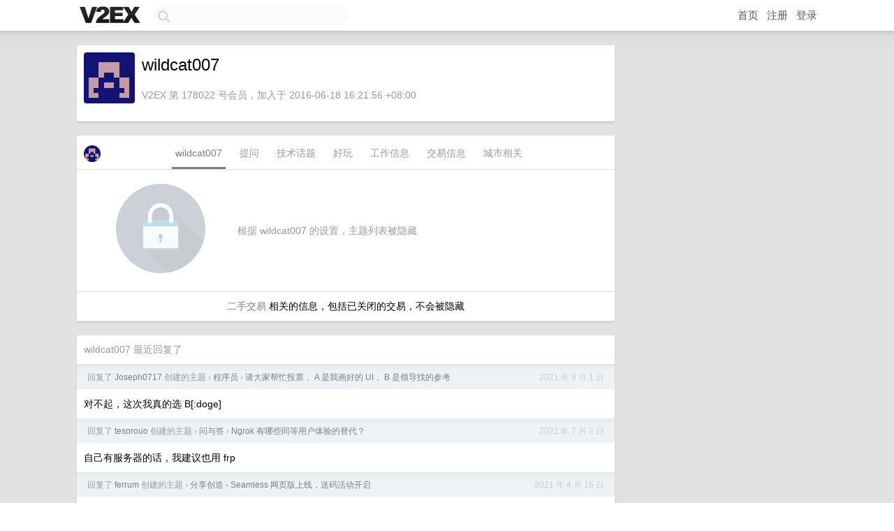

--- FILE ---
content_type: text/html; charset=utf-8
request_url: https://www.google.com/recaptcha/api2/aframe
body_size: 266
content:
<!DOCTYPE HTML><html><head><meta http-equiv="content-type" content="text/html; charset=UTF-8"></head><body><script nonce="9WdI_M2dib6rgOQbCIzfIw">/** Anti-fraud and anti-abuse applications only. See google.com/recaptcha */ try{var clients={'sodar':'https://pagead2.googlesyndication.com/pagead/sodar?'};window.addEventListener("message",function(a){try{if(a.source===window.parent){var b=JSON.parse(a.data);var c=clients[b['id']];if(c){var d=document.createElement('img');d.src=c+b['params']+'&rc='+(localStorage.getItem("rc::a")?sessionStorage.getItem("rc::b"):"");window.document.body.appendChild(d);sessionStorage.setItem("rc::e",parseInt(sessionStorage.getItem("rc::e")||0)+1);localStorage.setItem("rc::h",'1769663889516');}}}catch(b){}});window.parent.postMessage("_grecaptcha_ready", "*");}catch(b){}</script></body></html>